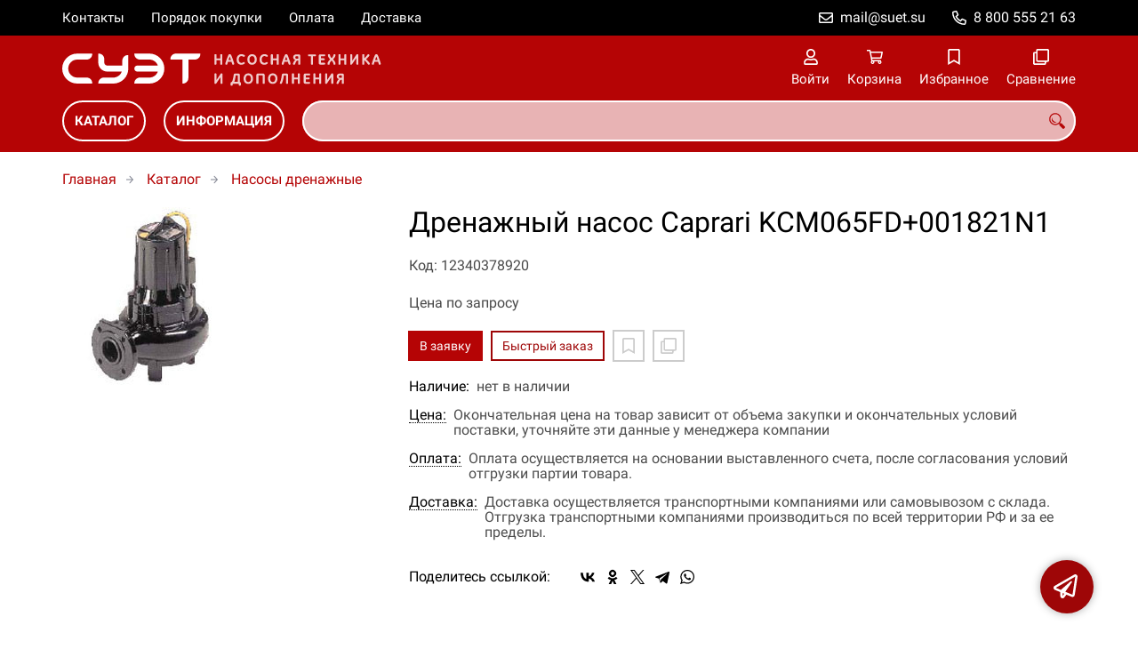

--- FILE ---
content_type: text/html; charset=UTF-8
request_url: https://suet-pump.ru/p12340378920
body_size: 8742
content:
<!DOCTYPE html>
<html lang="ru">

<head>
	<meta charset="UTF-8">
	<title>Дренажный насос Caprari KCM065FD+001821N1 — купить в компании ООО "СУЭТ"</title>
			<meta name="description" content="Отличная цена на товар Дренажный насос Caprari KCM065FD+001821N1, приобрести в компании ООО СУЭТ с доставкой на территории РФ транспортной компанией или самовывозом, заказывайте прямо сейчас в каталоге интернет-магазина suet-pump.ru. Ждём ваших заявок!">		<meta content='width=device-width, initial-scale=1, maximum-scale=1' name='viewport'>

	<link rel="stylesheet" href="/assets/store-1/roboto.css">

	<link rel="stylesheet" href="/assets/store-1/style.css?1729420236">
	<link rel="icon" type="image/png" href="/fls/img/1ac9fa6fc8f252235eb56bf85da7b5c9.png" sizes="32x32">

				<style>
		:root {
			--color-text: rgba(0, 0, 0, 1);
			--color-main: rgba(158, 6, 7, 1);

			--header-color-bg: rgba(181, 4, 5, 0);
			--header-color-bg-fill: rgba(181, 4, 5,1);
			--header-topbar-color-bg: rgba(0, 0, 0, 0);
			--header-topbar-color-bg-fill: rgba(0, 0, 0,1);

			--header-color-link: rgba(255, 255, 255, 1);
			--header-color-text: rgba(181, 4, 5, 1);
			--header-color-search-border: rgba(255, 255, 255, 1);
			--footer-color-bg: rgba(181, 4, 5, 1);
			--footer-color-link: rgba(255, 255, 255, 1);
			--footer-color-text: rgba(255, 255, 255, 1);
			--font-family: 'Roboto', sans-serif;
			--font-size: 16px;
			--color-h1: rgba(0, 0, 0, 1);
			--color-label: rgba(72, 72, 72, 1);
			--color-btn-primary: rgba(181, 4, 5, 1);
			--h1-size: 32px;
			--color-link: rgba(181, 4, 5, 1);
			--color-bg: rgba(255, 255, 255, 0);

			--header-topbar-color-link: rgba(255, 255, 255, 1);
			--btn-border-width: 2px;
			--btn-border-offset: -1px;

			--header-btn-border-radius: 23px;

			--btn-border-top-width: 2px;
			--btn-border-bottom-width: 2px;
			--btn-border-left-width: 2px;
			--btn-border-right-width: 2px;
		}
	</style>
	</head>

<body class="page-product" data-page="Product">
	<header>
		<nav class="navbar">
			<div class="topbar" id="menu-push">
				<div class="container">
					<div class="navbar-menu">
							<ul class="nav navbar-nav">
				<li>
			<a href="/contacts" class="menuitem">Контакты</a>
		</li>
				<li>
			<a href="/buy" class="menuitem">Порядок покупки</a>
		</li>
				<li>
			<a href="/payment" class="menuitem">Оплата</a>
		</li>
				<li>
			<a href="/delivery" class="menuitem">Доставка</a>
		</li>
			</ul>
					</div>
											<div class="navbar-phone"><svg xmlns="http://www.w3.org/2000/svg" viewBox="0 0 512 512"><!-- Font Awesome Pro 5.15.3 by @fontawesome - https://fontawesome.com License - https://fontawesome.com/license (Commercial License) --><path d="M484.25 330l-101.59-43.55a45.86 45.86 0 0 0-53.39 13.1l-32.7 40a311.08 311.08 0 0 1-124.19-124.12l40-32.7a45.91 45.91 0 0 0 13.1-53.42L182 27.79a45.63 45.63 0 0 0-52.31-26.61L35.5 22.89A45.59 45.59 0 0 0 0 67.5C0 313.76 199.68 512.1 444.56 512a45.58 45.58 0 0 0 44.59-35.51l21.7-94.22a45.75 45.75 0 0 0-26.6-52.27zm-41.59 134.09C225.08 463.09 49 287 48 69.3l90.69-20.9 42.09 98.22-68.09 55.71c46.39 99 98.19 150.63 197 197l55.69-68.11 98.19 42.11z"/></svg><a href="tel:88005552163">8 800 555 21 63</a></div>
					
											<div class="navbar-email"><svg xmlns="http://www.w3.org/2000/svg" viewBox="0 0 512 512"><!-- Font Awesome Pro 5.15.3 by @fontawesome - https://fontawesome.com License - https://fontawesome.com/license (Commercial License) --><path d="M464 64H48C21.49 64 0 85.49 0 112v288c0 26.51 21.49 48 48 48h416c26.51 0 48-21.49 48-48V112c0-26.51-21.49-48-48-48zm0 48v40.805c-22.422 18.259-58.168 46.651-134.587 106.49-16.841 13.247-50.201 45.072-73.413 44.701-23.208.375-56.579-31.459-73.413-44.701C106.18 199.465 70.425 171.067 48 152.805V112h416zM48 400V214.398c22.914 18.251 55.409 43.862 104.938 82.646 21.857 17.205 60.134 55.186 103.062 54.955 42.717.231 80.509-37.199 103.053-54.947 49.528-38.783 82.032-64.401 104.947-82.653V400H48z"/></svg><a href="mailto:mail@suet.su">mail@suet.su</a></div>
									</div>
			</div>
			<div class="fixedbar">
				<div class="navbar-header">
					<div class="container">
						<div class="wrp-header">
							<button type="button" class="navbar-toggle collapsed" data-toggle="push" data-target="#menu-push" aria-expanded="false">
								<i class="icon-bars"></i>
							</button>
							<a class="navbar-brand brand-logo" href="/" id="navbarLogo"><img src="/fls/img/9c30e9077e428ef7e480b1511961a205.svg" alt="Насосная техника"></a>
						</div>
						<div class="navbar-btns">
			<a href="#login" class="btn-nav">
			<svg xmlns="http://www.w3.org/2000/svg" viewBox="0 0 448 512"><!-- Font Awesome Pro 5.15.3 by @fontawesome - https://fontawesome.com License - https://fontawesome.com/license (Commercial License) --><path d="M313.6 304c-28.7 0-42.5 16-89.6 16-47.1 0-60.8-16-89.6-16C60.2 304 0 364.2 0 438.4V464c0 26.5 21.5 48 48 48h352c26.5 0 48-21.5 48-48v-25.6c0-74.2-60.2-134.4-134.4-134.4zM400 464H48v-25.6c0-47.6 38.8-86.4 86.4-86.4 14.6 0 38.3 16 89.6 16 51.7 0 74.9-16 89.6-16 47.6 0 86.4 38.8 86.4 86.4V464zM224 288c79.5 0 144-64.5 144-144S303.5 0 224 0 80 64.5 80 144s64.5 144 144 144zm0-240c52.9 0 96 43.1 96 96s-43.1 96-96 96-96-43.1-96-96 43.1-96 96-96z"/></svg>			<span>Войти</span>
		</a>
			<a href="/cart" class="btn-nav">
			<svg xmlns="http://www.w3.org/2000/svg" viewBox="0 0 576 512"><!-- Font Awesome Pro 5.15.3 by @fontawesome - https://fontawesome.com License - https://fontawesome.com/license (Commercial License) --><path d="M551.991 64H144.28l-8.726-44.608C133.35 8.128 123.478 0 112 0H12C5.373 0 0 5.373 0 12v24c0 6.627 5.373 12 12 12h80.24l69.594 355.701C150.796 415.201 144 430.802 144 448c0 35.346 28.654 64 64 64s64-28.654 64-64a63.681 63.681 0 0 0-8.583-32h145.167a63.681 63.681 0 0 0-8.583 32c0 35.346 28.654 64 64 64 35.346 0 64-28.654 64-64 0-18.136-7.556-34.496-19.676-46.142l1.035-4.757c3.254-14.96-8.142-29.101-23.452-29.101H203.76l-9.39-48h312.405c11.29 0 21.054-7.869 23.452-18.902l45.216-208C578.695 78.139 567.299 64 551.991 64zM208 472c-13.234 0-24-10.766-24-24s10.766-24 24-24 24 10.766 24 24-10.766 24-24 24zm256 0c-13.234 0-24-10.766-24-24s10.766-24 24-24 24 10.766 24 24-10.766 24-24 24zm23.438-200H184.98l-31.31-160h368.548l-34.78 160z"/></svg><div id="header-cart-count"></div>			<span>Корзина</span>
		</a>
			<a href="/whishlist" class="btn-nav">
			<svg xmlns="http://www.w3.org/2000/svg" viewBox="0 0 384 512"><!-- Font Awesome Pro 5.15.3 by @fontawesome - https://fontawesome.com License - https://fontawesome.com/license (Commercial License) --><path d="M336 0H48C21.49 0 0 21.49 0 48v464l192-112 192 112V48c0-26.51-21.49-48-48-48zm0 428.43l-144-84-144 84V54a6 6 0 0 1 6-6h276c3.314 0 6 2.683 6 5.996V428.43z"/></svg><div id="header-whishlist-count"></div>			<span>Избранное</span>
		</a>
			<a href="/compare" class="btn-nav">
			<svg xmlns="http://www.w3.org/2000/svg" viewBox="0 0 512 512"><!-- Font Awesome Pro 5.15.3 by @fontawesome - https://fontawesome.com License - https://fontawesome.com/license (Commercial License) --><path d="M464 0H144c-26.51 0-48 21.49-48 48v48H48c-26.51 0-48 21.49-48 48v320c0 26.51 21.49 48 48 48h320c26.51 0 48-21.49 48-48v-48h48c26.51 0 48-21.49 48-48V48c0-26.51-21.49-48-48-48zM362 464H54a6 6 0 0 1-6-6V150a6 6 0 0 1 6-6h42v224c0 26.51 21.49 48 48 48h224v42a6 6 0 0 1-6 6zm96-96H150a6 6 0 0 1-6-6V54a6 6 0 0 1 6-6h308a6 6 0 0 1 6 6v308a6 6 0 0 1-6 6z"/></svg><div id="header-compare-count"></div>			<span>Сравнение</span>
		</a>
			<a href="tel:88005552163" class="btn-nav hidden-sm hidden-md hidden-lg">
			<svg xmlns="http://www.w3.org/2000/svg" viewBox="0 0 512 512"><!-- Font Awesome Pro 5.15.3 by @fontawesome - https://fontawesome.com License - https://fontawesome.com/license (Commercial License) --><path d="M476.5 22.9L382.3 1.2c-21.6-5-43.6 6.2-52.3 26.6l-43.5 101.5c-8 18.6-2.6 40.6 13.1 53.4l40 32.7C311 267.8 267.8 311 215.4 339.5l-32.7-40c-12.8-15.7-34.8-21.1-53.4-13.1L27.7 329.9c-20.4 8.7-31.5 30.7-26.6 52.3l21.7 94.2c4.8 20.9 23.2 35.5 44.6 35.5C312.3 512 512 313.7 512 67.5c0-21.4-14.6-39.8-35.5-44.6zM69.3 464l-20.9-90.7 98.2-42.1 55.7 68.1c98.8-46.4 150.6-98 197-197l-68.1-55.7 42.1-98.2L464 69.3C463 286.9 286.9 463 69.3 464z"/></svg>			<span>Позвонить</span>
		</a>
	</div>
					</div>
				</div>
				<div class="collapse navbar-collapse navbar-search">
					<div class="container">
						<div class="navbar-menu main-menu">
								<ul class="nav navbar-nav">
				<li>
			<a href="#submenu-catalog" class="menuitem">
				Каталог			</a>
						<div class="header-submenu" id="submenu-catalog">
				<ul class="container">
								<li class="active">
				<a href="/c12340014032/analizatory-zhidkosti">Анализаторы жидкости</a>
							</li>			<li>
				<a href="/c12340014033/miksery-meshalki">Миксеры (мешалки)</a>
							</li>			<li>
				<a href="/c12340011673">Мотопомпы</a>
							</li>			<li>
				<a href="/c12340014030/nasosy-dozirovochnye">Насосы дозировочные</a>
							</li>			<li>
				<a href="/c12340014029/nasosy-doziruyuschie">Насосы дозирующие</a>
							</li>			<li>
				<a href="/c12340000674">Насосы дренажные</a>
							</li>			<li>
				<a href="/c12340014031/nasosy-peristalticheskie">Насосы перистальтические</a>
							</li>			<li>
				<a href="/c12340000889">Насосы садовые</a>
							</li>			<li>
				<a href="/c12340000831">Насосы скважинные</a>
							</li>			<li>
				<a href="/c12340013256/nasosy-fekalnye">Насосы фекальные</a>
							</li>			<li>
				<a href="/c12340003320">Насосы химические</a>
							</li>			<li>
				<a href="/c12340001416">Насосы циркуляционные</a>
							</li>			<li>
				<a href="/c12340014034/rashodomery">Расходомеры</a>
							</li>				</ul>
			</div>
					</li>
				<li>
			<a href="#submenu-information" class="menuitem">
				Информация			</a>
						<div class="header-submenu" id="submenu-information">
				<ul class="container">
								<li class="active">
				<a href="/r12340000548">Новости</a>
							</li>			<li>
				<a href="/r12340000515">Статьи</a>
							</li>				</ul>
			</div>
					</li>
			</ul>
						</div>
						<div class="search-panel">
							<input type="text" name="search" value="" class="form-control" id="autoComplete" autocomplete="off" tabindex="1">
							<button type="button" class="btn btn-default"><svg viewBox="0 0 40 40" xmlns="http://www.w3.org/2000/svg">
<g clip-path="url(#clip0_825_181)">
<path d="M15.3845 0.289185C13.402 0.288983 11.4389 0.679287 9.6073 1.43781C7.77566 2.19633 6.11138 3.30822 4.70948 4.70998C3.30758 6.11173 2.19552 7.7759 1.43681 9.60746C0.678102 11.439 0.287598 13.4021 0.287598 15.3846C0.287396 17.3672 0.677751 19.3304 1.43637 21.1622C2.19499 22.9939 3.30701 24.6582 4.70893 26.0602C6.11085 27.4621 7.77521 28.5741 9.60694 29.3327C11.4387 30.0913 13.4019 30.4817 15.3845 30.4815C18.9076 30.4815 22.143 29.2338 24.7122 27.2123L26.0584 28.5584C25.7819 29.0955 25.6841 29.7068 25.779 30.3033C25.8739 30.8998 26.1566 31.4505 26.5861 31.8753L33.6538 38.9907C34.7507 40.0892 36.5461 40.0892 37.6445 38.9907L38.9907 37.6446C39.5177 37.1142 39.8135 36.3969 39.8135 35.6492C39.8135 34.9015 39.5177 34.1842 38.9907 33.6538L31.8753 26.5861C31.4475 26.1596 30.8935 25.8825 30.2956 25.796C29.6978 25.7095 29.0879 25.8183 28.5568 26.1061L27.2107 24.76C28.9727 22.5364 30.0725 19.8612 30.3839 17.0412C30.6952 14.2213 30.2056 11.3706 28.9711 8.81615C27.7366 6.2617 25.8072 4.10685 23.4041 2.59869C21.0011 1.09052 18.2216 0.290097 15.3845 0.289185ZM15.3845 3.07688C18.6487 3.07688 21.7792 4.37358 24.0874 6.68172C26.3955 8.98986 27.6922 12.1204 27.6922 15.3846C27.6922 18.6488 26.3955 21.7793 24.0874 24.0874C21.7792 26.3956 18.6487 27.6923 15.3845 27.6923C12.1203 27.6923 8.98981 26.3956 6.68167 24.0874C4.37353 21.7793 3.07683 18.6488 3.07683 15.3846C3.07683 12.1204 4.37353 8.98986 6.68167 6.68172C8.98981 4.37358 12.1203 3.07688 15.3845 3.07688ZM7.59529 11.4907C6.77473 12.8198 6.34203 14.3518 6.34606 15.9138C6.34424 17.0192 6.56062 18.1142 6.98281 19.1358C7.405 20.1574 8.02469 21.0857 8.80635 21.8674C9.58801 22.649 10.5163 23.2687 11.5379 23.6909C12.5595 24.1131 13.6545 24.3295 14.7599 24.3276C16.4977 24.3241 18.1925 23.7871 19.6153 22.7892C19.2317 22.8247 18.8466 22.8401 18.4614 22.8353C17.0336 22.839 15.6191 22.5605 14.2992 22.0158C12.9793 21.4711 11.78 20.671 10.7703 19.6614C9.76059 18.6518 8.9603 17.4527 8.41543 16.1329C7.87056 14.8131 7.59184 13.3986 7.59529 11.9707C7.59529 11.8107 7.5876 11.6507 7.59529 11.4907Z"/>
</g>
<defs>
<clipPath id="clip0_825_181">
<rect width="40" height="40" fill="white"/>
</clipPath>
</defs>
</svg>
</button>
						</div>
					</div>
				</div>
			</div>
		</nav>
	</header>
	<div class="content">
		<div class="container">
			<div class="breadcrumbs">
								<a href="/">Главная</a>
														<a href="/catalog">Каталог</a>
														<a href="/c12340000674">Насосы дренажные</a>
																									</div>
			<div class="row">
		<div class="col-md-4">
			<div class="image-gallery">
									<a class="m-image" href="/fls/products/378920/b967dba2af658314b53e8377ddc386d2.jpg" title="Дренажный насос Caprari KCM065FD+001821N1">
						<img src="/fls/products/378920/b967dba2af658314b53e8377ddc386d2.jpg" title="Дренажный насос Caprari KCM065FD+001821N1" alt="Дренажный насос Caprari KCM065FD+001821N1" />
					</a>
											</div>
		</div>
		<div class="col-md-8">
			<h1>Дренажный насос Caprari KCM065FD+001821N1</h1>
			<div class="wrp-cdmn">
				<div class="code">Код: 12340378920</div>
							</div>
			
			
			
						<div class="no-price">Цена по запросу</div>
			<div class="actions">
				<div class="buttons">
					<button type="button" class="btn btn-primary btn-product-cart" data-id="378920">В заявку</button>
					<button type="button" class="btn btn-main btn-quick-order" data-id="378920">Быстрый заказ</button>
					<button type="button" class="btn btn-default btn-product-whishlist" data-id="378920"></button>
					<button type="button" class="btn btn-default btn-product-compare" data-id="378920"></button>
				</div>
			</div>
			<div class="stock"><div class="title">Наличие:</div><div class="val">нет в наличии</div></div>
					<div class="mod-article-product">
			<a href="/a12340004886/cena" target="modal" class="article-title">Цена:</a>
			<div class="article-description">Окончательная цена на товар зависит от объема закупки и окончательных условий поставки, уточняйте эти данные у менеджера компании</div>
		</div>
				<div class="mod-article-product">
			<a href="/a12340004737/oplata" target="modal" class="article-title">Оплата:</a>
			<div class="article-description">Оплата осуществляется на основании выставленного счета, после согласования условий отгрузки партии товара.</div>
		</div>
				<div class="mod-article-product">
			<a href="/a12340004738/dostavka" target="modal" class="article-title">Доставка:</a>
			<div class="article-description">Доставка осуществляется транспортными компаниями или самовывозом с склада. Отгрузка транспортными компаниями производиться по всей территории РФ и за ее пределы.</div>
		</div>
					<div class="mod-share">
				<div class="title">Поделитесь ссылкой:</div>
				<script src="https://yastatic.net/share2/share.js" defer></script>
				<div class="ya-share2" data-curtain data-services="vkontakte,facebook,odnoklassniki,twitter,telegram,whatsapp" data-color-scheme="whiteblack"></div>
			</div>
		</div>
	</div>
	

	<ul class="nav nav-tabs" role="tablist">
					<li role="presentation" class="active"><a href="#description" aria-controls="description" role="tab" data-toggle="tab">Описание</a></li>
							<li role="presentation"><a href="#characteristics" aria-controls="characteristics" role="tab" data-toggle="tab">Характеристики</a></li>
							</ul>
	<div class="tab-content">
					<div role="tabpanel" class="tab-pane description active" id="description">
				<p>Насосы серии КС специально спроектированы для перекачки жидкости и работают в погруженном состоянии. Эти насосы являются неотъемлемой частью системы очистки, и широко используются для транспортировки сточных вод в сфере промышленности и жилищно-коммунального хозяйства.</p>
<p>Электронасосы серии КС спроектированы для перекачки сточных вод, содержащих газы, плотные твердые частицы и длинноволокнистые материалы.</p>
<p><strong>Стационарная установка с погруженным или подвешенным автоматическим подсоединением:</strong>&nbsp;Эта наиболее удобная установка для стационарных перекачивающих станций. Не требует специальной конструкции, система легко собирается. Автоматическое подсоединение гарантирует, что насос может быть быстро и легко извлечен из емкости и заново установлен.</p>
<p><strong>Погружная переносная установка:</strong>&nbsp;Эта установка особенно удобна для нечастого и непостоянного использования; использования на строительных площадках; реконструкций перекачивающих станций с архитектурными ограничениями.</p>
<p><strong>Установка в сухой камере:</strong></p>
<ul>
<li>Это горизонтальная или вертикальная установка, требующая наличия сухой камеры рядом со сборной емкостью для размещения насоса. Если сравнить с непогружным насосом, эта установка предлагает наивысшую надежность в период эксплуатации и отсутствие риска даже при затоплении сухой камеры водой.</li>
</ul>
<p><strong>Особенности конструкции:</strong></p>
<ul>
<li>Электродвигатель - Асинхронный, трехфазный, с ротором типа "беличья клетка". Охлаждается перекачиваемой жидкостью или с помощью искусственной системы охлаждения (для двигателей с внешним кожухом). Отделен от насоса большой камерой, частично заполненной маслом.</li>
<li>Опоры электродвигателя - Вал электродвигателя, на котором смонтированы рабочее колесо и режущий механизм, вращается в двух заполненных смазкой подшипниках, из которых нижний воспринимает осевую нагрузку.</li>
<li>Механические сальники - Сдвоенный механический сальник, смонтированный последовательно - это двойная гарантия безопасности электродвигателя. Если сальник на стороне насоса выйдет из строя, электродвигатель не будет поврежден.</li>
<li>Защита - Датчик влажности в масляной камере предупреждает о попадании жидкости в масло и передает соответствующий сигнал на панель управления.</li>
</ul>
<p><strong>Особенности:</strong></p>
<ul>
<li>Максимальный расход - 71 м3/ч</li>
<li>Максимальный напор - 26 м</li>
<li>Максимальная глубина погружения - 20 м</li>
<li>PH перекачиваемой жидкости - до 10</li>
<li>Максимальная подача - 300 л/с</li>
<li>Максимальная температура перекачиваемой жидкости - 40 &deg;С</li>
</ul>			</div>
							<div role="tabpanel" class="tab-pane characteristics" id="characteristics">
									<div class="title">Характеристики насосов</div>
											<div class="items">
															<div class="item">
									<div class="name">
										Модель																			</div>
									<div class="val">KCM065FD+001821N1 </div>
								</div>
															<div class="item">
									<div class="name">
										Мощность P max																			</div>
									<div class="val">1800 Вт</div>
								</div>
															<div class="item">
									<div class="name">
										Напор H max (м)																			</div>
									<div class="val">22 </div>
								</div>
															<div class="item">
									<div class="name">
										Напряжение питания, Вольт																			</div>
									<div class="val">3 х 380 </div>
								</div>
															<div class="item">
									<div class="name">
										Подача Q max (м³/ч)																			</div>
									<div class="val">66 </div>
								</div>
													</div>
							</div>
							</div>
	<div class="price-info" style="display: none;">Цена действительна при оптовой закупке, уточняйте детали у менеджера</div>
</div>
		<div class="mod-ttext mod">
			<div class="container">
								<div class="mod-content">Купить товар приведенный на данной странице: <strong>Дренажный насос Caprari KCM065FD+001821N1</strong> на нашем сайте по доступной цене можно связавшись с нами через заявку, электронную почту или телефонный звонок. Приобретение товара <strong>Дренажный насос Caprari KCM065FD+001821N1</strong> осущетсвляется на основании полученного счета (договора поставки) на данный товар, в котором указываются согласованные условия поставки и окончательная стоимость партии товара. Отгрузка товара осуществляется по всей территории РФ и за ее пределы. Вы можете найти на нашем сайте характеристики Дренажный насос Caprari KCM065FD+001821N1, а также более широкое предложение, аналогов данного товара в категории <strong>Насосы дренажные</strong>.</div>
			</div>
		</div>
					</div>
	<footer>
		<div class="container">
			<div class="row">
				<div class="col-sm-4 hidden-xs">
					<a class="logo" href="/"><img src="/fls/img/b380c2f644e695f1e69b30945f5ca2b0.svg" alt="Насосная техника"></a>
				</div>
				<div class="col-sm-6">
									</div>
				<div class="col-sm-2">
										<div class="phone">8 800 555 21 63</div>
					<div class="mail">mail@suet.su</div>
				</div>
			</div>

		</div>
	</footer>
	<a href="#feedback" class="btn-feedback"><span class="info">Не нашли что искали? Отправьте заявку и мы поможем Вам с выбором!<i class="cls">×</i></span></a>
		<script src="/assets/store-1/script.js?1729420235"></script>
	<!-- Yandex.Metrika counter -->
<script type="text/javascript" >
   (function(m,e,t,r,i,k,a){m[i]=m[i]||function(){(m[i].a=m[i].a||[]).push(arguments)};
   m[i].l=1*new Date();k=e.createElement(t),a=e.getElementsByTagName(t)[0],k.async=1,k.src=r,a.parentNode.insertBefore(k,a)})
   (window, document, "script", "https://mc.yandex.ru/metrika/tag.js", "ym");

   ym(22306501, "init", {
        clickmap:true,
        trackLinks:true,
        accurateTrackBounce:true,
        webvisor:true
   });
</script>
<noscript><div><img src="https://mc.yandex.ru/watch/22306501" style="position:absolute; left:-9999px;" alt="" /></div></noscript>
<!-- /Yandex.Metrika counter --></body>

</html>

--- FILE ---
content_type: image/svg+xml
request_url: https://suet-pump.ru/fls/img/9c30e9077e428ef7e480b1511961a205.svg
body_size: 9465
content:
<svg width="2047" height="240" viewBox="0 0 2047 240" fill="none" xmlns="http://www.w3.org/2000/svg">
<g clip-path="url(#clip0_2474_132)">
<path d="M0 118C0 167.706 40.2944 208 90 208H177.488C178.876 208 180 206.876 180 205.488C180 186.993 165.007 172 146.512 172H90C60.1766 172 36 147.823 36 118C36 88.1766 60.1766 64 90 64H146.512C165.007 64 180 49.0067 180 30.5116C180 29.1245 178.876 28 177.488 28H90C40.2944 28 0 68.2944 0 118Z" fill="white"/>
<path fill-rule="evenodd" clip-rule="evenodd" d="M612 118C612 68.2944 571.706 28 522 28H434.512C433.124 28 432 29.1245 432 30.5116C432 49.0067 446.993 64 465.488 64H522C545.512 64 565.514 79.0265 572.927 100H522H504H450C440.059 100 432 108.059 432 118C432 127.941 440.059 136 450 136H504H522H572.927C565.514 156.973 545.512 172 522 172H465.488C446.993 172 432 186.993 432 205.488C432 206.876 433.124 208 434.512 208H522C571.706 208 612 167.706 612 118Z" fill="white"/>
<path fill-rule="evenodd" clip-rule="evenodd" d="M648 61.4884C648 42.9933 662.993 28 681.488 28H825.488C826.876 28 828 29.1245 828 30.5116C828 49.0067 813.007 64 794.512 64L756 64V102.512V136V174.512C756 193.007 741.007 208 722.512 208C721.124 208 720 206.876 720 205.488V136V133.488V64L650.512 64C649.124 64 648 62.8755 648 61.4884Z" fill="white"/>
<path fill-rule="evenodd" clip-rule="evenodd" d="M270 136C240.177 136 216 111.823 216 82V30.5116C216 29.1245 217.124 28 218.512 28C237.007 28 252 42.9933 252 61.4884V82C252 91.9411 260.059 100 270 100H293.4H321.488H360V91V82V70.4884C360 51.9933 374.993 37 393.488 37C394.876 37 396 38.1245 396 39.5116V82V91V118C396 167.706 355.706 208 306 208H218.512C217.124 208 216 206.876 216 205.488C216 186.993 230.993 172 249.488 172H306C329.512 172 349.514 156.973 356.927 136H293.4C292.99 136 292.582 135.986 292.179 135.959C291.626 135.986 291.071 136 290.512 136H270Z" fill="white"/>
<path d="M959.448 89.7812C959.448 91.7734 958.936 93.1504 957.91 93.9121C956.885 94.6445 955.361 95.0107 953.34 95.0107C951.23 95.0107 949.648 94.6445 948.594 93.9121C947.539 93.1504 947.012 91.7734 947.012 89.7812V68.248H924.424V89.7812C924.424 93.2676 922.3 95.0107 918.052 95.0107C915.942 95.0107 914.404 94.6299 913.438 93.8682C912.5 93.1064 912.031 91.7441 912.031 89.7812V36.8711C912.031 35.084 912.427 33.7949 913.218 33.0039C914.038 32.2129 915.708 31.8174 918.228 31.8174C920.747 31.8174 922.402 32.2275 923.193 33.0479C924.014 33.8682 924.424 35.1426 924.424 36.8711V56.8223H947.012V36.8711C947.012 35.1133 947.422 33.8389 948.242 33.0479C949.092 32.2275 950.791 31.8174 953.34 31.8174C955.859 31.8174 957.5 32.2422 958.262 33.0918C959.053 33.9121 959.448 35.1719 959.448 36.8711V89.7812ZM1014.68 77.8721H993.058C992.296 80.4209 991.666 82.6914 991.168 84.6836C989.908 89.5762 988.941 92.5205 988.268 93.5166C987.594 94.5127 986.378 95.0107 984.62 95.0107C982.335 95.0107 980.519 94.6006 979.171 93.7803C977.823 92.96 977.149 91.9199 977.149 90.6602C977.149 88.6387 978.424 83.6582 980.973 75.7188C983.551 67.75 986.129 60.4258 988.707 53.7461C991.314 47.0371 993.365 42.0859 994.859 38.8926C996.383 35.6699 997.73 33.6924 998.902 32.96C1000.07 32.1982 1001.79 31.8174 1004.04 31.8174H1004.13C1007.09 31.8174 1009.38 32.7402 1010.99 34.5859C1012.6 36.4316 1016.26 45.4404 1021.97 61.6123C1027.72 77.7549 1030.59 87.2031 1030.59 89.957C1030.59 91.5391 1029.87 92.7842 1028.43 93.6924C1027.03 94.5713 1025.2 95.0107 1022.94 95.0107C1021.15 95.0107 1019.97 94.3662 1019.38 93.0771C1018.82 91.7881 1017.52 87.5693 1015.47 80.4209L1014.68 77.8721ZM1011.51 67.1055C1009.23 59.8105 1006.71 52.7207 1003.96 45.8359C999.884 56.8223 997.394 63.9121 996.485 67.1055H1011.51ZM1072.81 94.8789C1064.23 94.8789 1057.49 92.1689 1052.59 86.749C1047.7 81.2998 1045.26 73.7559 1045.26 64.1172C1045.26 53.9805 1047.83 46.085 1052.99 40.4307C1058.15 34.7471 1065.29 31.9053 1074.44 31.9053C1079.71 31.9053 1084.38 32.9014 1088.45 34.8936C1092.53 36.8857 1094.56 39.0391 1094.56 41.3535C1094.56 42.7598 1093.95 44.166 1092.72 45.5723C1091.52 46.9492 1090.18 47.6377 1088.72 47.6377C1087.69 47.6377 1086.26 47.0664 1084.41 45.9238C1081.13 43.9609 1077.72 42.9795 1074.17 42.9795C1069.07 42.9795 1065.05 44.8105 1062.09 48.4727C1059.16 52.1348 1057.69 57.2324 1057.69 63.7656C1057.69 70.0059 1059.1 74.9131 1061.91 78.4873C1064.75 82.0615 1068.87 83.8486 1074.26 83.8486C1077.75 83.8486 1081.44 82.6035 1085.33 80.1133C1086.74 79.2344 1087.9 78.7949 1088.81 78.7949C1090.12 78.7949 1091.35 79.4688 1092.5 80.8164C1093.64 82.1348 1094.21 83.4092 1094.21 84.6396C1094.21 87.042 1092.04 89.3564 1087.71 91.583C1083.4 93.7803 1078.43 94.8789 1072.81 94.8789ZM1137.8 94.8789C1128.74 94.8789 1121.76 91.9053 1116.83 85.958C1111.91 80.0107 1109.45 72.4375 1109.45 63.2383C1109.45 54.0098 1112 46.4805 1117.1 40.6504C1122.22 34.8203 1129.12 31.9053 1137.8 31.9053C1146.32 31.9053 1153.12 34.7764 1158.19 40.5186C1163.25 46.2314 1165.79 53.8047 1165.79 63.2383C1165.79 72.5547 1163.24 80.1572 1158.14 86.0459C1153.04 91.9346 1146.26 94.8789 1137.8 94.8789ZM1137.8 42.9795C1133.08 42.9795 1129.24 44.7812 1126.28 48.3848C1123.35 51.9883 1121.89 56.9395 1121.89 63.2383C1121.89 69.5664 1123.31 74.5908 1126.15 78.3115C1128.99 82.0029 1132.87 83.8486 1137.8 83.8486C1142.57 83.8486 1146.37 81.9883 1149.18 78.2676C1151.99 74.5469 1153.4 69.5371 1153.4 63.2383C1153.4 57.2324 1152.02 52.3545 1149.27 48.6045C1146.54 44.8545 1142.72 42.9795 1137.8 42.9795ZM1210.43 94.8789C1201.84 94.8789 1195.11 92.1689 1190.21 86.749C1185.32 81.2998 1182.88 73.7559 1182.88 64.1172C1182.88 53.9805 1185.45 46.085 1190.61 40.4307C1195.77 34.7471 1202.91 31.9053 1212.05 31.9053C1217.33 31.9053 1222 32.9014 1226.07 34.8936C1230.15 36.8857 1232.18 39.0391 1232.18 41.3535C1232.18 42.7598 1231.57 44.166 1230.34 45.5723C1229.13 46.9492 1227.8 47.6377 1226.34 47.6377C1225.31 47.6377 1223.88 47.0664 1222.03 45.9238C1218.75 43.9609 1215.34 42.9795 1211.79 42.9795C1206.69 42.9795 1202.67 44.8105 1199.71 48.4727C1196.78 52.1348 1195.31 57.2324 1195.31 63.7656C1195.31 70.0059 1196.72 74.9131 1199.53 78.4873C1202.37 82.0615 1206.49 83.8486 1211.88 83.8486C1215.37 83.8486 1219.06 82.6035 1222.95 80.1133C1224.36 79.2344 1225.52 78.7949 1226.42 78.7949C1227.74 78.7949 1228.97 79.4688 1230.12 80.8164C1231.26 82.1348 1231.83 83.4092 1231.83 84.6396C1231.83 87.042 1229.66 89.3564 1225.33 91.583C1221.02 93.7803 1216.05 94.8789 1210.43 94.8789ZM1297.48 89.7812C1297.48 91.7734 1296.96 93.1504 1295.94 93.9121C1294.91 94.6445 1293.39 95.0107 1291.37 95.0107C1289.26 95.0107 1287.68 94.6445 1286.62 93.9121C1285.57 93.1504 1285.04 91.7734 1285.04 89.7812V68.248H1262.45V89.7812C1262.45 93.2676 1260.33 95.0107 1256.08 95.0107C1253.97 95.0107 1252.43 94.6299 1251.46 93.8682C1250.53 93.1064 1250.06 91.7441 1250.06 89.7812V36.8711C1250.06 35.084 1250.45 33.7949 1251.25 33.0039C1252.07 32.2129 1253.74 31.8174 1256.25 31.8174C1258.77 31.8174 1260.43 32.2275 1261.22 33.0479C1262.04 33.8682 1262.45 35.1426 1262.45 36.8711V56.8223H1285.04V36.8711C1285.04 35.1133 1285.45 33.8389 1286.27 33.0479C1287.12 32.2275 1288.82 31.8174 1291.37 31.8174C1293.89 31.8174 1295.53 32.2422 1296.29 33.0918C1297.08 33.9121 1297.48 35.1719 1297.48 36.8711V89.7812ZM1352.71 77.8721H1331.08C1330.32 80.4209 1329.69 82.6914 1329.2 84.6836C1327.94 89.5762 1326.97 92.5205 1326.29 93.5166C1325.62 94.5127 1324.41 95.0107 1322.65 95.0107C1320.36 95.0107 1318.55 94.6006 1317.2 93.7803C1315.85 92.96 1315.18 91.9199 1315.18 90.6602C1315.18 88.6387 1316.45 83.6582 1319 75.7188C1321.58 67.75 1324.16 60.4258 1326.73 53.7461C1329.34 47.0371 1331.39 42.0859 1332.89 38.8926C1334.41 35.6699 1335.76 33.6924 1336.93 32.96C1338.1 32.1982 1339.82 31.8174 1342.07 31.8174H1342.16C1345.12 31.8174 1347.4 32.7402 1349.01 34.5859C1350.63 36.4316 1354.29 45.4404 1360 61.6123C1365.74 77.7549 1368.61 87.2031 1368.61 89.957C1368.61 91.5391 1367.9 92.7842 1366.46 93.6924C1365.05 94.5713 1363.22 95.0107 1360.97 95.0107C1359.18 95.0107 1357.99 94.3662 1357.41 93.0771C1356.85 91.7881 1355.55 87.5693 1353.5 80.4209L1352.71 77.8721ZM1349.54 67.1055C1347.26 59.8105 1344.74 52.7207 1341.98 45.8359C1337.91 56.8223 1335.42 63.9121 1334.51 67.1055H1349.54ZM1397.87 66.0947C1393.48 65.2158 1390.07 63.3555 1387.63 60.5137C1385.23 57.6719 1384.03 54.127 1384.03 49.8789C1384.03 44.1953 1385.79 39.9326 1389.3 37.0908C1392.85 34.2197 1398.17 32.7842 1405.26 32.7842H1416.86C1423.21 32.7842 1426.39 35.8457 1426.39 41.9688V89.8691C1426.39 91.8906 1425.88 93.2529 1424.86 93.9561C1423.83 94.6592 1422.31 95.0107 1420.29 95.0107C1418.15 95.0107 1416.56 94.6592 1415.54 93.9561C1414.51 93.2529 1414 91.8906 1414 89.8691V69.6982H1412.38C1409.12 69.6982 1406.52 70.665 1404.55 72.5986C1402.59 74.5029 1399.31 80.8896 1394.71 91.7588C1393.68 94.2197 1392.16 95.4502 1390.14 95.4502C1387.88 95.4502 1386.02 94.9375 1384.56 93.9121C1383.12 92.8867 1382.4 91.7148 1382.4 90.3965C1382.4 88.2578 1383.99 84.0391 1387.15 77.7402C1390.34 71.4414 1393.92 67.5596 1397.87 66.0947ZM1414 58.8877V45.0449C1414 43.9023 1413.49 43.3311 1412.46 43.3311H1404.9C1399.25 43.3311 1396.42 45.9678 1396.42 51.2412C1396.42 56.3389 1399.66 58.8877 1406.13 58.8877H1414ZM1503.06 44.1221V89.7812C1503.06 93.2676 1500.94 95.0107 1496.69 95.0107C1494.61 95.0107 1493.08 94.6445 1492.12 93.9121C1491.15 93.1504 1490.67 91.7734 1490.67 89.7812V44.1221H1478.32C1476.33 44.1221 1474.95 43.668 1474.19 42.7598C1473.46 41.8223 1473.09 40.3867 1473.09 38.4531C1473.09 36.4316 1473.47 34.9814 1474.23 34.1025C1474.99 33.2236 1476.36 32.7842 1478.32 32.7842H1515.67C1517.37 32.7842 1518.62 33.1357 1519.41 33.8389C1520.23 34.542 1520.64 36.0801 1520.64 38.4531C1520.64 40.8262 1520.21 42.3643 1519.36 43.0674C1518.54 43.7705 1517.31 44.1221 1515.67 44.1221H1503.06ZM1549.77 56.6465H1566.25C1568.41 56.6465 1570.08 56.9541 1571.25 57.5693C1572.43 58.1553 1573.01 59.6201 1573.01 61.9639C1573.01 64.1318 1572.57 65.626 1571.69 66.4463C1570.82 67.2373 1569 67.6328 1566.25 67.6328H1549.77V81.4756C1549.77 82.501 1550.19 83.0137 1551.04 83.0137H1568.88C1571.31 83.0137 1573.06 83.3506 1574.11 84.0244C1575.17 84.6982 1575.69 86.1631 1575.69 88.4189C1575.69 90.6162 1575.24 92.0957 1574.33 92.8574C1573.42 93.6191 1571.61 94 1568.88 94H1546.38C1543.63 94 1541.43 93.2822 1539.79 91.8467C1538.18 90.3818 1537.37 88.2725 1537.37 85.5186V41.9688C1537.37 38.9219 1538.16 36.6367 1539.75 35.1133C1541.33 33.5605 1543.72 32.7842 1546.91 32.7842H1569.15C1571.67 32.7842 1573.38 33.1357 1574.29 33.8389C1575.22 34.5127 1575.69 35.9629 1575.69 38.1895C1575.69 40.5625 1575.2 42.0859 1574.2 42.7598C1573.23 43.4336 1571.55 43.7705 1569.15 43.7705H1551.3C1550.28 43.7705 1549.77 44.3418 1549.77 45.4844V56.6465ZM1622.84 62.9307C1627.53 67.3252 1631.14 71.793 1633.69 76.334C1636.24 80.875 1637.52 85.0498 1637.52 88.8584C1637.52 91.3779 1637.02 93.0332 1636.02 93.8242C1635.03 94.6152 1633.52 95.0107 1631.5 95.0107C1629.3 95.0107 1627.72 94.6152 1626.75 93.8242C1625.78 93.0039 1625.24 91.5098 1625.12 89.3418C1624.68 83.1895 1620.99 76.6123 1614.05 69.6104C1606.87 76.7002 1603.06 83.2334 1602.62 89.21C1602.42 91.6709 1601.85 93.2529 1600.91 93.9561C1600 94.6592 1598.46 95.0107 1596.29 95.0107C1594.04 95.0107 1592.44 94.542 1591.5 93.6045C1590.57 92.6377 1590.1 91.0557 1590.1 88.8584C1590.1 85.1377 1591.48 80.8896 1594.23 76.1143C1596.98 71.3096 1600.73 66.7393 1605.48 62.4033C1596.6 53.1748 1592.16 44.8398 1592.16 37.3984C1592.16 33.6777 1594.33 31.8174 1598.67 31.8174C1600.46 31.8174 1601.82 32.0957 1602.75 32.6523C1603.72 33.209 1604.31 34.5127 1604.51 36.5635C1604.98 42.5693 1608.28 48.9707 1614.4 55.7676C1620.82 48.8242 1624.42 42.4229 1625.21 36.5635C1625.59 33.3994 1627.54 31.8174 1631.06 31.8174C1633.46 31.8174 1635.13 32.2129 1636.07 33.0039C1637.03 33.7656 1637.52 35.2012 1637.52 37.3105C1637.52 43.9609 1632.62 52.501 1622.84 62.9307ZM1702.81 89.7812C1702.81 91.7734 1702.3 93.1504 1701.27 93.9121C1700.25 94.6445 1698.72 95.0107 1696.7 95.0107C1694.59 95.0107 1693.01 94.6445 1691.96 93.9121C1690.9 93.1504 1690.37 91.7734 1690.37 89.7812V68.248H1667.79V89.7812C1667.79 93.2676 1665.66 95.0107 1661.41 95.0107C1659.3 95.0107 1657.77 94.6299 1656.8 93.8682C1655.86 93.1064 1655.39 91.7441 1655.39 89.7812V36.8711C1655.39 35.084 1655.79 33.7949 1656.58 33.0039C1657.4 32.2129 1659.07 31.8174 1661.59 31.8174C1664.11 31.8174 1665.76 32.2275 1666.55 33.0479C1667.38 33.8682 1667.79 35.1426 1667.79 36.8711V56.8223H1690.37V36.8711C1690.37 35.1133 1690.78 33.8389 1691.6 33.0479C1692.45 32.2275 1694.15 31.8174 1696.7 31.8174C1699.22 31.8174 1700.86 32.2422 1701.62 33.0918C1702.41 33.9121 1702.81 35.1719 1702.81 36.8711V89.7812ZM1725.92 37.1348C1725.92 35.2891 1726.34 33.9414 1727.19 33.0918C1728.07 32.2422 1729.68 31.8174 1732.02 31.8174C1734.25 31.8174 1735.79 32.2275 1736.64 33.0479C1737.52 33.8682 1737.96 35.2305 1737.96 37.1348V71.9395H1738.04L1762.08 35.7725C1763.08 34.2783 1764 33.2529 1764.85 32.6963C1765.73 32.1104 1766.96 31.8174 1768.54 31.8174C1770.74 31.8174 1772.32 32.3594 1773.29 33.4434C1774.29 34.498 1774.78 36.417 1774.78 39.2002V89.8691C1774.78 91.832 1774.29 93.1797 1773.29 93.9121C1772.32 94.6445 1770.78 95.0107 1768.67 95.0107C1766.68 95.0107 1765.19 94.6445 1764.19 93.9121C1763.2 93.1797 1762.7 91.832 1762.7 89.8691V54.2295H1762.61L1737.69 91.0117C1735.88 93.6777 1733.81 95.0107 1731.5 95.0107C1729.33 95.0107 1727.85 94.5713 1727.06 93.6924C1726.3 92.7842 1725.92 91.29 1725.92 89.21V37.1348ZM1810.24 89.3418C1810.24 91.4512 1809.73 92.9307 1808.7 93.7803C1807.7 94.6006 1806.15 95.0107 1804.04 95.0107C1801.93 95.0107 1800.37 94.6006 1799.34 93.7803C1798.34 92.9307 1797.85 91.4512 1797.85 89.3418V36.959C1797.85 35.1719 1798.23 33.8682 1798.99 33.0479C1799.78 32.2275 1801.46 31.8174 1804.04 31.8174C1806.62 31.8174 1808.29 32.2275 1809.05 33.0479C1809.84 33.8682 1810.24 35.1719 1810.24 36.959V56.3828C1816.1 51.5488 1822.37 44.6494 1829.05 35.6846C1830.22 34.0439 1831.1 33.0039 1831.68 32.5645C1832.27 32.125 1833.13 31.9053 1834.28 31.9053C1835.83 31.9053 1837.35 32.5498 1838.85 33.8389C1840.37 35.0986 1841.13 36.4609 1841.13 37.9258C1841.13 40.0645 1838.8 43.8145 1834.14 49.1758C1829.52 54.5078 1824.86 58.7705 1820.17 61.9639V62.1396C1825.18 65.4502 1830.34 70.2842 1835.64 76.6416C1840.97 82.999 1843.64 87.2324 1843.64 89.3418C1843.64 90.7773 1842.85 92.0957 1841.26 93.2969C1839.68 94.498 1838.07 95.0986 1836.43 95.0986C1835.49 95.0986 1834.69 94.8496 1834.01 94.3516C1833.37 93.8828 1832.56 92.96 1831.6 91.583C1823.89 80.7725 1816.77 73.0234 1810.24 68.3359V89.3418ZM1893.11 77.8721H1871.49C1870.73 80.4209 1870.1 82.6914 1869.6 84.6836C1868.34 89.5762 1867.37 92.5205 1866.7 93.5166C1866.03 94.5127 1864.81 95.0107 1863.05 95.0107C1860.77 95.0107 1858.95 94.6006 1857.6 93.7803C1856.25 92.96 1855.58 91.9199 1855.58 90.6602C1855.58 88.6387 1856.86 83.6582 1859.4 75.7188C1861.98 67.75 1864.56 60.4258 1867.14 53.7461C1869.75 47.0371 1871.8 42.0859 1873.29 38.8926C1874.81 35.6699 1876.16 33.6924 1877.33 32.96C1878.51 32.1982 1880.22 31.8174 1882.48 31.8174H1882.56C1885.52 31.8174 1887.81 32.7402 1889.42 34.5859C1891.03 36.4316 1894.69 45.4404 1900.41 61.6123C1906.15 77.7549 1909.02 87.2031 1909.02 89.957C1909.02 91.5391 1908.3 92.7842 1906.87 93.6924C1905.46 94.5713 1903.63 95.0107 1901.37 95.0107C1899.58 95.0107 1898.4 94.3662 1897.81 93.0771C1897.26 91.7881 1895.95 87.5693 1893.9 80.4209L1893.11 77.8721ZM1889.95 67.1055C1887.66 59.8105 1885.14 52.7207 1882.39 45.8359C1878.32 56.8223 1875.83 63.9121 1874.92 67.1055H1889.95ZM912.031 152.135C912.031 150.289 912.456 148.941 913.306 148.092C914.185 147.242 915.796 146.817 918.14 146.817C920.366 146.817 921.904 147.228 922.754 148.048C923.633 148.868 924.072 150.23 924.072 152.135V186.939H924.16L948.198 150.772C949.194 149.278 950.117 148.253 950.967 147.696C951.846 147.11 953.076 146.817 954.658 146.817C956.855 146.817 958.438 147.359 959.404 148.443C960.4 149.498 960.898 151.417 960.898 154.2V204.869C960.898 206.832 960.4 208.18 959.404 208.912C958.438 209.645 956.899 210.011 954.79 210.011C952.798 210.011 951.304 209.645 950.308 208.912C949.312 208.18 948.813 206.832 948.813 204.869V169.229H948.726L923.809 206.012C921.992 208.678 919.927 210.011 917.612 210.011C915.444 210.011 913.965 209.571 913.174 208.692C912.412 207.784 912.031 206.29 912.031 204.21V152.135ZM1064.28 198.014C1068.53 199.215 1070.66 202.13 1070.66 206.759V215.108C1070.66 217.247 1070.14 218.727 1069.12 219.547C1068.12 220.367 1066.57 220.777 1064.46 220.777C1062.32 220.777 1060.74 220.367 1059.71 219.547C1058.72 218.727 1058.22 217.247 1058.22 215.108V210.89C1058.22 209.63 1057.65 209 1056.51 209H1023.15C1021.95 209 1021.35 209.63 1021.35 210.89V215.108C1021.35 217.247 1020.84 218.727 1019.81 219.547C1018.82 220.367 1017.25 220.777 1015.11 220.777C1013 220.777 1011.43 220.367 1010.41 219.547C1009.41 218.727 1008.91 217.247 1008.91 215.108V206.759C1008.91 201.632 1011.64 198.629 1017.09 197.75C1021.89 187.555 1025.32 173.814 1027.37 156.529C1028.07 150.699 1031.28 147.784 1036.99 147.784H1054.75C1057.65 147.784 1059.96 148.604 1061.69 150.245C1063.42 151.856 1064.28 154.068 1064.28 156.881V198.014ZM1051.85 160.748C1051.85 159.488 1051.31 158.858 1050.22 158.858H1041.04C1040.1 158.858 1039.56 159.371 1039.41 160.396C1037.65 176.1 1034.87 188.609 1031.06 197.926H1050.22C1051.31 197.926 1051.85 197.296 1051.85 196.036V160.748ZM1115.3 209.879C1106.24 209.879 1099.26 206.905 1094.33 200.958C1089.41 195.011 1086.95 187.438 1086.95 178.238C1086.95 169.01 1089.5 161.48 1094.6 155.65C1099.72 149.82 1106.62 146.905 1115.3 146.905C1123.82 146.905 1130.62 149.776 1135.69 155.519C1140.75 161.231 1143.29 168.805 1143.29 178.238C1143.29 187.555 1140.74 195.157 1135.64 201.046C1130.54 206.935 1123.76 209.879 1115.3 209.879ZM1115.3 157.979C1110.58 157.979 1106.74 159.781 1103.78 163.385C1100.85 166.988 1099.39 171.939 1099.39 178.238C1099.39 184.566 1100.81 189.591 1103.65 193.312C1106.49 197.003 1110.37 198.849 1115.3 198.849C1120.07 198.849 1123.87 196.988 1126.68 193.268C1129.49 189.547 1130.9 184.537 1130.9 178.238C1130.9 172.232 1129.52 167.354 1126.77 163.604C1124.04 159.854 1120.22 157.979 1115.3 157.979ZM1213.29 204.342C1213.29 206.451 1212.79 207.931 1211.79 208.78C1210.82 209.601 1209.29 210.011 1207.18 210.011C1205.07 210.011 1203.49 209.601 1202.43 208.78C1201.41 207.931 1200.89 206.451 1200.89 204.342V161.012C1200.89 159.752 1200.35 159.122 1199.27 159.122H1177.38C1176.3 159.122 1175.76 159.752 1175.76 161.012V204.342C1175.76 206.451 1175.24 207.931 1174.22 208.78C1173.22 209.601 1171.64 210.011 1169.47 210.011C1167.36 210.011 1165.81 209.601 1164.81 208.78C1163.85 207.931 1163.36 206.451 1163.36 204.342V157.408C1163.36 154.537 1164.24 152.223 1166 150.465C1167.79 148.678 1170.09 147.784 1172.9 147.784H1203.75C1206.56 147.784 1208.85 148.678 1210.6 150.465C1212.39 152.223 1213.29 154.537 1213.29 157.408V204.342ZM1261.7 209.879C1252.65 209.879 1245.66 206.905 1240.74 200.958C1235.82 195.011 1233.36 187.438 1233.36 178.238C1233.36 169.01 1235.91 161.48 1241.01 155.65C1246.13 149.82 1253.03 146.905 1261.7 146.905C1270.23 146.905 1277.03 149.776 1282.09 155.519C1287.16 161.231 1289.7 168.805 1289.7 178.238C1289.7 187.555 1287.15 195.157 1282.05 201.046C1276.95 206.935 1270.17 209.879 1261.7 209.879ZM1261.7 157.979C1256.99 157.979 1253.15 159.781 1250.19 163.385C1247.26 166.988 1245.8 171.939 1245.8 178.238C1245.8 184.566 1247.22 189.591 1250.06 193.312C1252.9 197.003 1256.78 198.849 1261.7 198.849C1266.48 198.849 1270.27 196.988 1273.09 193.268C1275.9 189.547 1277.3 184.537 1277.3 178.238C1277.3 172.232 1275.93 167.354 1273.17 163.604C1270.45 159.854 1266.63 157.979 1261.7 157.979ZM1353.41 204.342C1353.41 206.451 1352.9 207.931 1351.87 208.78C1350.88 209.601 1349.32 210.011 1347.21 210.011C1345.07 210.011 1343.49 209.601 1342.47 208.78C1341.47 207.931 1340.97 206.451 1340.97 204.342V161.012C1340.97 159.752 1340.4 159.122 1339.26 159.122H1329.37C1328.35 159.122 1327.77 159.664 1327.66 160.748C1327.51 162.945 1327.01 166.695 1326.16 171.998C1325.31 177.301 1324.07 183.072 1322.43 189.312C1320.82 195.523 1319.21 200.255 1317.59 203.507C1316.01 206.729 1314.85 208.59 1314.12 209.088C1313.42 209.615 1312.6 209.879 1311.66 209.879C1309.82 209.879 1308.06 209.439 1306.39 208.561C1304.75 207.652 1303.93 206.48 1303.93 205.045C1303.93 203.961 1304.28 202.789 1304.98 201.529C1307.06 197.896 1309.08 192.052 1311.05 183.995C1313.04 175.938 1314.65 166.695 1315.88 156.266C1316.55 150.611 1319.67 147.784 1325.24 147.784H1343.87C1346.69 147.784 1348.97 148.678 1350.73 150.465C1352.52 152.223 1353.41 154.537 1353.41 157.408V204.342ZM1423.93 204.781C1423.93 206.773 1423.42 208.15 1422.39 208.912C1421.37 209.645 1419.85 210.011 1417.82 210.011C1415.71 210.011 1414.13 209.645 1413.08 208.912C1412.02 208.15 1411.5 206.773 1411.5 204.781V183.248H1388.91V204.781C1388.91 208.268 1386.78 210.011 1382.54 210.011C1380.43 210.011 1378.89 209.63 1377.92 208.868C1376.98 208.106 1376.52 206.744 1376.52 204.781V151.871C1376.52 150.084 1376.91 148.795 1377.7 148.004C1378.52 147.213 1380.19 146.817 1382.71 146.817C1385.23 146.817 1386.89 147.228 1387.68 148.048C1388.5 148.868 1388.91 150.143 1388.91 151.871V171.822H1411.5V151.871C1411.5 150.113 1411.91 148.839 1412.73 148.048C1413.58 147.228 1415.28 146.817 1417.82 146.817C1420.34 146.817 1421.98 147.242 1422.75 148.092C1423.54 148.912 1423.93 150.172 1423.93 151.871V204.781ZM1459.43 171.646H1475.91C1478.08 171.646 1479.75 171.954 1480.92 172.569C1482.09 173.155 1482.68 174.62 1482.68 176.964C1482.68 179.132 1482.24 180.626 1481.36 181.446C1480.48 182.237 1478.67 182.633 1475.91 182.633H1459.43V196.476C1459.43 197.501 1459.86 198.014 1460.71 198.014H1478.55C1480.98 198.014 1482.72 198.351 1483.78 199.024C1484.83 199.698 1485.36 201.163 1485.36 203.419C1485.36 205.616 1484.91 207.096 1484 207.857C1483.09 208.619 1481.27 209 1478.55 209H1456.05C1453.29 209 1451.1 208.282 1449.46 206.847C1447.84 205.382 1447.04 203.272 1447.04 200.519V156.969C1447.04 153.922 1447.83 151.637 1449.41 150.113C1450.99 148.561 1453.38 147.784 1456.58 147.784H1478.81C1481.33 147.784 1483.04 148.136 1483.95 148.839C1484.89 149.513 1485.36 150.963 1485.36 153.189C1485.36 155.562 1484.86 157.086 1483.87 157.76C1482.9 158.434 1481.21 158.771 1478.81 158.771H1460.97C1459.94 158.771 1459.43 159.342 1459.43 160.484V171.646ZM1552.41 204.781C1552.41 206.773 1551.9 208.15 1550.87 208.912C1549.85 209.645 1548.32 210.011 1546.3 210.011C1544.19 210.011 1542.61 209.645 1541.56 208.912C1540.5 208.15 1539.97 206.773 1539.97 204.781V183.248H1517.39V204.781C1517.39 208.268 1515.26 210.011 1511.01 210.011C1508.91 210.011 1507.37 209.63 1506.4 208.868C1505.46 208.106 1504.99 206.744 1504.99 204.781V151.871C1504.99 150.084 1505.39 148.795 1506.18 148.004C1507 147.213 1508.67 146.817 1511.19 146.817C1513.71 146.817 1515.37 147.228 1516.16 148.048C1516.98 148.868 1517.39 150.143 1517.39 151.871V171.822H1539.97V151.871C1539.97 150.113 1540.38 148.839 1541.21 148.048C1542.05 147.228 1543.75 146.817 1546.3 146.817C1548.82 146.817 1550.46 147.242 1551.22 148.092C1552.02 148.912 1552.41 150.172 1552.41 151.871V204.781ZM1575.52 152.135C1575.52 150.289 1575.94 148.941 1576.79 148.092C1577.67 147.242 1579.28 146.817 1581.63 146.817C1583.85 146.817 1585.39 147.228 1586.24 148.048C1587.12 148.868 1587.56 150.23 1587.56 152.135V186.939H1587.65L1611.68 150.772C1612.68 149.278 1613.6 148.253 1614.45 147.696C1615.33 147.11 1616.56 146.817 1618.14 146.817C1620.34 146.817 1621.92 147.359 1622.89 148.443C1623.89 149.498 1624.38 151.417 1624.38 154.2V204.869C1624.38 206.832 1623.89 208.18 1622.89 208.912C1621.92 209.645 1620.39 210.011 1618.28 210.011C1616.28 210.011 1614.79 209.645 1613.79 208.912C1612.8 208.18 1612.3 206.832 1612.3 204.869V169.229H1612.21L1587.29 206.012C1585.48 208.678 1583.41 210.011 1581.1 210.011C1578.93 210.011 1577.45 209.571 1576.66 208.692C1575.9 207.784 1575.52 206.29 1575.52 204.21V152.135ZM1659.05 181.095C1654.65 180.216 1651.24 178.355 1648.81 175.514C1646.41 172.672 1645.21 169.127 1645.21 164.879C1645.21 159.195 1646.96 154.933 1650.48 152.091C1654.02 149.22 1659.34 147.784 1666.43 147.784H1678.03C1684.39 147.784 1687.57 150.846 1687.57 156.969V204.869C1687.57 206.891 1687.06 208.253 1686.03 208.956C1685.01 209.659 1683.48 210.011 1681.46 210.011C1679.32 210.011 1677.74 209.659 1676.71 208.956C1675.69 208.253 1675.18 206.891 1675.18 204.869V184.698H1673.55C1670.3 184.698 1667.69 185.665 1665.73 187.599C1663.77 189.503 1660.48 195.89 1655.88 206.759C1654.86 209.22 1653.34 210.45 1651.31 210.45C1649.06 210.45 1647.2 209.938 1645.73 208.912C1644.3 207.887 1643.58 206.715 1643.58 205.396C1643.58 203.258 1645.16 199.039 1648.33 192.74C1651.52 186.441 1655.09 182.56 1659.05 181.095ZM1675.18 173.888V160.045C1675.18 158.902 1674.66 158.331 1673.64 158.331H1666.08C1660.43 158.331 1657.6 160.968 1657.6 166.241C1657.6 171.339 1660.84 173.888 1667.31 173.888H1675.18Z" fill="white" fill-opacity="0.8"/>
</g>
<defs>
<clipPath id="clip0_2474_132">
<rect width="2047" height="240" fill="white"/>
</clipPath>
</defs>
</svg>
